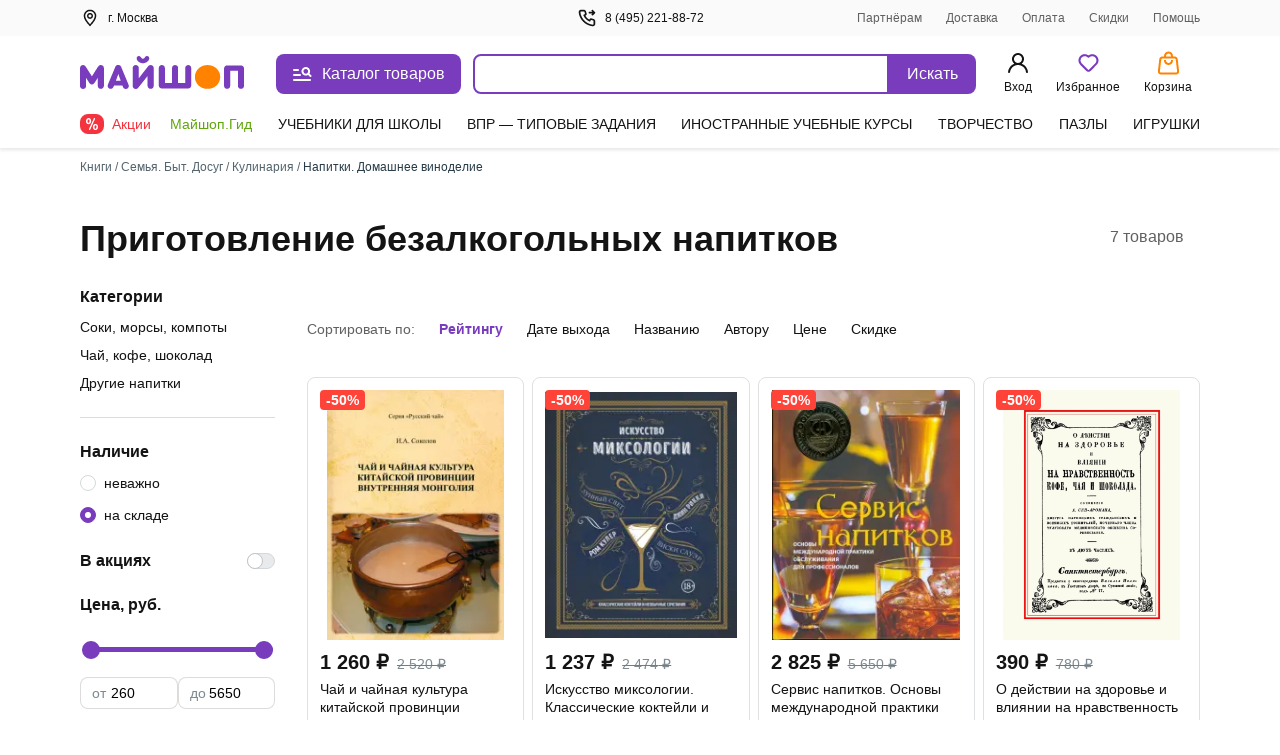

--- FILE ---
content_type: text/css
request_url: https://ssr.my-shop.ru/v3/20250525-32547/_nuxt/Checkbox.farcSYCC.css
body_size: 19
content:
.check[data-v-b2c9cd04]{align-items:center;background-color:#fff;box-sizing:border-box;cursor:pointer;display:inline-flex;outline:none;white-space:nowrap}.check:hover .text[data-v-b2c9cd04]{color:#783cbd}.check:hover .checkbox[data-v-b2c9cd04]{box-shadow:0 0 1px 4px #e3e6e7}.check.disabled[data-v-b2c9cd04]{opacity:.5}.check .text[data-v-b2c9cd04]{color:var(--ms-Black);margin-top:1px;padding-left:8px;transition:color .3s;white-space:normal}.check .text[data-v-b2c9cd04],.checkbox[data-v-b2c9cd04]{align-items:center;display:inline-flex}.checkbox[data-v-b2c9cd04]{border:1px solid #c1c7d0;border-radius:3px;flex-shrink:0;height:16px;justify-content:center;overflow:hidden;transition:box-shadow .3s;width:16px}.checkbox.checked[data-v-b2c9cd04]{background-color:#783cbd;border:none}.icon[data-v-b2c9cd04]{color:#fff}


--- FILE ---
content_type: text/css
request_url: https://ssr.my-shop.ru/v3/20250525-32547/_nuxt/MenuDesktop.FJOK4DqM.css
body_size: 1005
content:
.md-modal[data-v-3902bfa8]{bottom:0;box-shadow:0 0 2px #2a3d480a,0 -3px 2px #2a3d4814;left:0;position:fixed;right:0;top:148px;touch-action:none;width:100%}.md-modal[data-v-3902bfa8] ::-webkit-scrollbar{width:0}.md-show[data-v-3902bfa8]{background:#fff;display:block;opacity:1;visibility:visible;z-index:1000}.md-content[data-v-3902bfa8]{background:#fff;border-radius:8px;display:flex;height:100%;position:relative}.md-body[data-v-3902bfa8],.md-left[data-v-3902bfa8]{overflow-y:scroll}.md-left[data-v-3902bfa8]{border-right:1px solid rgba(42,61,72,.15);padding-top:26px;width:300px}@media (max-width:1140px){.md-left[data-v-3902bfa8]{width:255px}}@media (min-width:1300px){.md-left[data-v-3902bfa8]{width:245px}}.md-right[data-v-3902bfa8]{margin:16px 0 32px 32px;width:calc(100% - 300px)}@media (max-width:1140px){.md-right[data-v-3902bfa8]{width:calc(100% - 255px)}}@media (min-width:1300px){.md-right[data-v-3902bfa8]{width:calc(100% - 245px)}}.md-header[data-v-3902bfa8]{flex-wrap:wrap;font-size:18px;font-weight:700;justify-content:space-between;margin-top:18px;position:relative}.md-header[data-v-3902bfa8],.md-header .md-title[data-v-3902bfa8]{color:var(--ms-Black);display:flex;margin-bottom:12px}.md-header .md-title[data-v-3902bfa8]{cursor:pointer;font-size:20px;font-weight:600;line-height:28px}.md-header .md-title[data-v-3902bfa8]:hover{color:#783cbd}.md-header .md-title[data-v-3902bfa8]:hover path{fill:#783cbd}.md-header .md-title:hover .link-circle[data-v-3902bfa8]{background:#ebe2f5}.md-header .md-title .link-circle[data-v-3902bfa8]{align-items:center;background:#fafafa;border-radius:50%;display:flex;height:32px;justify-content:center;margin-left:8px;transition:background 10ms;width:32px}.md-header .md-sublink[data-v-3902bfa8]{color:var(--ms-Black);font-size:14px;font-weight:400;line-height:20px;margin-left:24px}.md-header .md-sublink.red[data-v-3902bfa8]{color:#f5333f}.md-header .md-sublink.green[data-v-3902bfa8]{color:#61a60e}.md-header .md-sublink[data-v-3902bfa8]:not(.green):not(.red):hover{color:#783cbd}.md-effect.md-modal[data-v-3902bfa8]{perspective:1300px}.md-effect .md-content[data-v-3902bfa8]{opacity:0;transform:translateY(20%);transition:all .3s}.md-show.md-effect .md-content[data-v-3902bfa8]{animation-delay:.1s;animation-direction:inherit;animation-duration:.3s;animation-fill-mode:forwards;animation-name:show-3902bfa8}@keyframes show-3902bfa8{to{opacity:1;transform:translateY(0)}}.menu__category[data-v-3902bfa8]{border-bottom-left-radius:8px;border-top-left-radius:8px;color:var(--ms-Black);cursor:pointer;display:flex;font-size:14px;font-weight:500;line-height:20px;padding:6px 20px;text-decoration:none}.menu__category.active[data-v-3902bfa8],.menu__category[data-v-3902bfa8]:hover{color:#783cbd}.menu__sections[data-v-3902bfa8]{-moz-column-count:2;column-count:2;-moz-column-gap:32px;column-gap:32px;height:auto}@media (min-width:1024px){.menu__sections[data-v-3902bfa8]{-moz-column-count:3;column-count:3}}@media (min-width:1300px){.menu__sections[data-v-3902bfa8]{-moz-column-count:4;column-count:4}}.menu__list[data-v-3902bfa8]{box-sizing:border-box;display:block;height:auto;line-height:20px;margin-bottom:20px;page-break-inside:avoid;width:100%;-moz-column-break-inside:avoid;break-inside:avoid}.menu__list__link[data-v-3902bfa8]{align-items:center;color:var(--ms-Black);cursor:pointer;display:flex;font-size:14px;font-weight:400;line-height:20px;margin-bottom:12px;text-decoration:none}.menu__list__link[data-v-3902bfa8]:hover{color:#783cbd}.title[data-v-3902bfa8]{color:var(--ms-Black);font-size:16px;font-weight:600;line-height:24px}.category__active[data-v-3902bfa8]{background:#ebe2f5;color:#783cbd}.separator[data-v-3902bfa8]{background:#2a3d4826;height:1px;margin:15px 0}@media screen and (max-width:767px){.md-modal[data-v-3902bfa8]{height:100vh!important;left:0!important;top:0!important;transform:translate(0) translateY(0)!important;width:100vw!important}.md-content[data-v-3902bfa8]{border-radius:0;height:100vh;width:100vw}.md-header__visible[data-v-3902bfa8]{display:block}}.more[data-v-3902bfa8]{color:#7f8b91;display:flex;font-size:14px;line-height:20px;vertical-align:center}.more svg[data-v-3902bfa8]{margin-left:8px}.more[data-v-3902bfa8] path{fill:#7f8b91}.more[data-v-3902bfa8]:hover{color:#783cbd}.more[data-v-3902bfa8]:hover path{fill:#783cbd}


--- FILE ---
content_type: text/css
request_url: https://ssr.my-shop.ru/v3/20250525-32547/_nuxt/helper_25.xeAVXPxm.css
body_size: 492
content:
.helper-delivery[data-v-bc60509a]{--var-input-margin:12px;background:#f4f5f6;color:var(--ms-Black);padding-bottom:12px;padding-top:12px}.h1[data-v-bc60509a]{font-size:36px;line-height:48px;margin:0}.desc[data-v-bc60509a]{margin-bottom:16px;margin-top:16px}.map-row[data-v-bc60509a]{background-color:#f6f6f6;display:flex;height:540px;justify-content:space-between;width:100%}@media screen and (min-device-width:1180.1px){.pvz-list-wrapper[data-v-bc60509a]{flex-basis:38%;padding:16px 0}}.pvz-map[data-v-bc60509a]{flex-basis:61%}.info-row[data-v-bc60509a]{display:flex}.new-dotted1[data-v-bc60509a]{border-bottom:1px dotted #777;color:#311fd0;cursor:pointer;text-decoration:none}.pvz-info[data-v-bc60509a]{padding:1em 4px 4px}.choose-np-h1[data-v-bc60509a]{margin-bottom:.5em}.choose-np[data-v-bc60509a]{display:inline-block;height:28px}.choose-np input[data-v-bc60509a]{border:2px solid #eee;box-sizing:border-box;font-size:14px;height:28px;padding:3px}.choose-np input.req[data-v-bc60509a]{border:2px solid #ff9f9f}.choose-np input[data-v-bc60509a]:focus{border:2px solid #99f}.choose-np-title[data-v-bc60509a]{font-size:120%}[data-v-bc60509a] .mybg{background-color:#ddf}[data-v-bc60509a] .blue{color:#00f!important}[data-v-bc60509a] .gray{color:gray!important}[data-v-bc60509a] .black{color:#000!important}.c[data-v-bc60509a]{text-align:center}.hidden[data-v-bc60509a]{display:none}[data-v-bc60509a] .rubl9{height:9.8px}[data-v-bc60509a] .title2{display:none}[data-v-bc60509a] #rp_map{width:100%!important}[data-v-bc60509a] .row{min-height:41px;padding:2px 4px 4px!important}[data-v-bc60509a] .dlv-box{max-width:none!important}[data-v-bc60509a] .pvz-list-wrapper{overflow-x:hidden!important}[data-v-bc60509a] .pvz-filters{flex-shrink:0;margin:0 0 0 10px}[data-v-bc60509a] .filter-btn{border:0 solid #7441b8!important}[data-v-bc60509a] .drop__inner{border-radius:0!important;bottom:0!important;left:0!important;padding:0!important;position:fixed!important;right:0!important;top:0!important}.pvz[data-v-bc60509a]{height:580px;margin-left:-12px;margin-right:-12px;margin-top:12px;overflow:hidden;position:relative}@media screen and (min-width:768px){.w-50[data-v-bc60509a]{width:calc(50% - 12px)}}


--- FILE ---
content_type: text/css
request_url: https://ssr.my-shop.ru/v3/20250525-32547/_nuxt/MiniPopOver.fIILtIOB.css
body_size: 170
content:
.header[data-v-d487c720]{align-items:flex-start;display:flex;font-size:18px;font-weight:700;justify-content:space-between;line-height:20px}.body__text[data-v-d487c720]{color:var(--ms-Black);font-size:16px;font-weight:400;line-height:26px;margin:10px 15px}.close-btn[data-v-d487c720]{cursor:pointer;margin-left:12px}.btns[data-v-d487c720]{display:flex;justify-content:space-around;padding-top:20px}@media screen and (max-device-width:768px){.btns[data-v-d487c720]{flex-direction:column;justify-content:center}}.pcontainer[data-v-d487c720]{background-color:#2a3d4899;height:100%;left:0;position:fixed;top:0;width:100%;z-index:5000}.drop[data-v-d487c720]{left:50%;max-width:calc(100vw - 20px);position:fixed;top:50%;transform:translate(-50%,-50%);z-index:6000}.drop[data-v-d487c720],.drop__inner[data-v-d487c720]{background-color:#fff}.drop__inner[data-v-d487c720]{border-radius:8px;box-shadow:0 0 10px #2a3d481a;box-sizing:border-box;display:flex;flex-direction:column;max-height:100%;padding:32px 20px;z-index:6001}.drop__inner>*[data-v-d487c720]{min-height:0}


--- FILE ---
content_type: text/javascript
request_url: https://ssr.my-shop.ru/v3/20250525-32547/_nuxt/check_circle.yrvGp8WI.js
body_size: 704
content:
const e="data:image/svg+xml,%3csvg%20width='24'%20height='24'%20viewBox='0%200%2024%2024'%20fill='none'%20xmlns='http://www.w3.org/2000/svg'%3e%3cmask%20id='mask0'%20mask-type='alpha'%20maskUnits='userSpaceOnUse'%20x='1'%20y='0'%20width='22'%20height='23'%3e%3cpath%20fill-rule='evenodd'%20clip-rule='evenodd'%20d='M15.663%203.77525C13.8902%202.98535%2011.9096%202.78967%2010.0166%203.21738C8.12351%203.64509%206.41942%204.67328%205.15845%206.14861C3.89749%207.62394%203.14721%209.46736%203.01951%2011.4039C2.89181%2013.3405%203.39354%2015.2665%204.44987%2016.8946C5.50619%2018.5227%207.06051%2019.7658%208.88102%2020.4384C10.7015%2021.111%2012.6907%2021.177%2014.5518%2020.6268C16.413%2020.0765%2018.0464%2018.9393%2019.2084%2017.3849C20.3705%2015.8305%2020.9989%2013.942%2021%2012.0012V11.0818C21%2010.5295%2021.4477%2010.0818%2022%2010.0818C22.5523%2010.0818%2023%2010.5295%2023%2011.0818V12.0018C22.9986%2014.3739%2022.2306%2016.6825%2020.8103%2018.5824C19.39%2020.4823%2017.3936%2021.8721%2015.1189%2022.5447C12.8442%2023.2172%2010.413%2023.1365%208.18792%2022.3144C5.96285%2021.4924%204.06312%2019.9731%202.77206%2017.9832C1.48099%2015.9932%200.86777%2013.6393%201.02384%2011.2723C1.17992%208.90541%202.09693%206.65235%203.63811%204.84917C5.17929%203.04599%207.26206%201.78931%209.57581%201.26655C11.8896%200.743791%2014.3103%200.982961%2016.477%201.94839C16.9815%202.17317%2017.2082%202.76435%2016.9834%203.26882C16.7587%203.77329%2016.1675%204.00003%2015.663%203.77525Z'%20fill='%2336B37E'/%3e%3cpath%20fill-rule='evenodd'%20clip-rule='evenodd'%20d='M22.7068%203.29254C23.0975%203.68287%2023.0978%204.31603%2022.7075%204.70675L12.7075%2014.7168C12.52%2014.9044%2012.2656%2015.0099%2012.0002%2015.01C11.7349%2015.0101%2011.4805%2014.9047%2011.2929%2014.7171L8.29289%2011.7171C7.90237%2011.3266%207.90237%2010.6934%208.29289%2010.3029C8.68342%209.91237%209.31658%209.91237%209.70711%2010.3029L11.9996%2012.5954L21.2925%203.29325C21.6829%202.90253%2022.316%202.90221%2022.7068%203.29254Z'%20fill='%2336B37E'/%3e%3c/mask%3e%3cg%20mask='url(%23mask0)'%3e%3crect%20width='24'%20height='24'%20fill='%2381B83E'/%3e%3c/g%3e%3c/svg%3e";export{e as _};


--- FILE ---
content_type: text/javascript
request_url: https://ssr.my-shop.ru/v3/20250525-32547/_nuxt/options.jx1MkizF.js
body_size: 8686
content:
import{_ as F,D as K,j as Q,a,c as r,y as O,Y as W,k,b as n,F as y,t as f,p,v as X,Z as $,$ as x,h as I,a0 as ee,a1 as te,a2 as le,a3 as N,a4 as ne,a5 as R,K as D,L as ie,E as q,i as se,a6 as oe,m as C,f as v,q as P,e as s,g as M,d as U,r as E,a7 as H,M as ae,H as b,A as de,B as re,I as V}from"./entry.k3YFGI87.js";import{T as me,H as ue}from"./components.gNXzCh_J.js";import{_ as ce}from"./InputText.3kCf0QYt.js";import{_ as pe}from"./InputCheckbox.rc_fB5r5.js";import{I as _e}from"./InputPassword.4VeqBAHm.js";import he from"./Button.ODij1F03.js";import{u as A}from"./order.jftY1EHs.js";import"./vue.f36acd1f.UmqNuCLW.js";import"./ProductTooltip.XnBeU7dP.js";import"./Checkbox.W2yKyXMP.js";const fe={class:"control"},ye={key:0,value:null,disabled:"",hidden:""},ge={class:"label"},ve={__name:"Select",props:{modelValue:{type:String,required:!0},placeholder:{type:String,default:""},label:{type:Boolean,default:!0}},emits:["update:modelValue"],setup(e,{emit:t}){const u=e,m=t;K(u.modelValue);const i=Q({get(){return u.modelValue},set(d){m("update:modelValue",d)}});return(d,_)=>(a(),r("span",fe,[O(n("select",$({"onUpdate:modelValue":_[0]||(_[0]=h=>x(i)?i.value=h:null),class:["select",{active:k(i)!=="00"&&k(i)!=="","has-label":e.label}]},d.$attrs,{onBlur:_[1]||(_[1]=h=>d.$emit("blur",h)),onFocus:_[2]||(_[2]=h=>d.$emit("focus",h))}),[e.placeholder?(a(),r(y,{key:0},[k(i)==="00"||k(i)===""?(a(),r("option",ye,f(e.placeholder),1)):p("",!0)],64)):p("",!0),X(d.$slots,"default",{},void 0,!0)],16),[[W,k(i)]]),n("span",ge,f(e.placeholder),1)]))}},be=F(ve,[["__scopeId","data-v-48e0f17e"]]),J="data:image/svg+xml,%3csvg%20width='12'%20height='10'%20viewBox='0%200%2012%2010'%20fill='none'%20xmlns='http://www.w3.org/2000/svg'%3e%3cpath%20d='M11.5917%201.00822C11.5142%200.93011%2011.4221%200.868115%2011.3205%200.825808C11.219%200.7835%2011.11%200.761719%2011%200.761719C10.89%200.761719%2010.7811%200.7835%2010.6796%200.825808C10.578%200.868115%2010.4858%200.93011%2010.4084%201.00822L4.20004%207.22488L1.59171%204.60822C1.51127%204.53052%201.41632%204.46942%201.31227%204.42842C1.20823%204.38742%201.09713%204.36731%200.985308%204.36924C0.873491%204.37118%200.76315%204.39512%200.660584%204.43969C0.558019%204.48427%200.465238%204.54862%200.387539%204.62905C0.309841%204.70949%200.248746%204.80444%200.207742%204.90848C0.166739%205.01253%200.14663%205.12363%200.148565%205.23545C0.150499%205.34727%200.174439%205.45761%200.219017%205.56017C0.263595%205.66274%200.327938%205.75552%200.408373%205.83322L3.60837%209.03322C3.68584%209.11132%203.77801%209.17332%203.87956%209.21563C3.98111%209.25793%204.09003%209.27971%204.20004%209.27971C4.31005%209.27971%204.41897%209.25793%204.52052%209.21563C4.62207%209.17332%204.71424%209.11132%204.79171%209.03322L11.5917%202.23322C11.6763%202.15518%2011.7438%202.06047%2011.79%201.95506C11.8361%201.84964%2011.86%201.7358%2011.86%201.62072C11.86%201.50563%2011.8361%201.39179%2011.79%201.28638C11.7438%201.18096%2011.6763%201.08625%2011.5917%201.00822Z'%20fill='%23783CBD'/%3e%3c/svg%3e",Ve=""+new URL("question.OICU4GtL.svg",import.meta.url).href,ke=b(()=>V(()=>import("./TheSocialLink.piM7bqAr.js"),__vite__mapDeps([0,1,2,3]),import.meta.url).then(e=>e.default||e)),Ce=b(()=>V(()=>import("./Email.Co3XdwdG.js"),__vite__mapDeps([4,5,1,2,6,7]),import.meta.url).then(e=>e.default||e)),Pe=b(()=>V(()=>import("./Phone.Ac65Z652.js"),__vite__mapDeps([8,9,10,1,2,11,12,5,6,13]),import.meta.url).then(e=>e.default||e)),we=b(()=>V(()=>import("./Modal.qSO4dJVJ.js"),__vite__mapDeps([14,15,1,2,16,17]),import.meta.url).then(e=>e.default||e)),Me=b(()=>V(()=>import("./PhoneConfirmPopup._zgiEnq6.js"),__vite__mapDeps([18,15,1,2,16,9,10,11,12,5,6,19,20,21,22,23]),import.meta.url).then(e=>e.default||e)),Ue=b(()=>V(()=>import("./Basic.Ubf_mhG7.js"),__vite__mapDeps([24,1,2,25,26,27,28,29,30,31,32,33,34,35,36,37]),import.meta.url).then(e=>e.default||e)),Se={async setup(){const{$api:e}=P(),t=I(),u=A(),m=ee({}),i=await e.myUtil.getSocialsNet();m.social_media=i.social_media;const{meta:d,cart:_,error:h,client:g}=await e.myUtil.getOptions();if(d&&(t.pageMeta=d),_&&t.updateCartPartial(_),m.head={title:d.title},m.tooltip={message:"",error:!1},m.is_editable=!1,m.client_co=!1,h)m.tooltip={message:h,error:!0};else{m.is_editable=d.is_editable,u.setConfirmedPhones(d.confirmed_phones);const[o,S,L]=g.birthday.split("-");m.client={...g,day:L,month:S,year:o!=="0000"?o:"",password:"",password_copy:""},m.initClient=JSON.stringify(m.client),m.email=g.email,g.status!==0&&(m.client_co=!!g.legal_entity_data.consignee.legal_entity)}return m.main=t,m},data(){return{days:te,months:le,validations:{email:null,name:null,surname:null,legal_entity:null,inn:null},rules:{password2:e=>e===this.client.password||"Введённые пароли не совпадают",email:N,inn:e=>ne(e)||"Некорректный ИНН",year:e=>R(e)||"Некорректный год"},birthdayValid:!0,showLoader:!0,notify:"",is_social_tab:!1,phone:"",showPhoneConfirmPopup:!1,timerPhoneConfirm:60,socialModal:"",isDeleteModalVisible:!1,accountDeleteStep:1,disabled:!0,isConfirmedEmail:!1}},computed:{...D(I,["client"]),...D(A,["confirmedPhones"]),...D(ie,{modalName:"name"}),checkEmail(){var e;return!!((e=this.client)!=null&&e.email)&&this.email===this.client.email},isBirthDateIncomplete(){const[,e,t]=JSON.parse(this.initClient).birthday.split("-");return t!==this.client.day&&this.client.month==="00"||e!==this.client.month&&this.client.day==="00"},dataSend(){const e={...this.client};return!this.client_co&&e.legal_entity_data.consignee&&(e.legal_entity_data.consignee={kpp:"",bank:{name:"",correspondent_account:"",bik:""},payment_account:"",inn:"",legal_address:"",legal_entity:""}),e},isConfirmedPhone(){return this.confirmedPhones.includes(this.client.phone)},isDisableButton(){return JSON.stringify(this.client)===this.initClient||N(this.client.email)!==!0||!R(this.client.year)||this.isBirthDateIncomplete}},watch:{client:{deep:!0,handler(){this.disabled=this.isDisableButton}}},mounted(){const{$api:e}=P();document.addEventListener("message",t=>{typeof t.data.message<"u"&&(e.myUtil.getSocialsNet().then(u=>{this.social_media=u.social_media}),this.socialModal&&this.socialModal.close())},{passive:!0})},beforeUnmount(){document.removeEventListener("message",this.documentClicked)},methods:{...q(I,["updatePageMeta","updateCartPartial","setClient"]),...q(A,["addConfirmedPhones"]),inputPasswordResetState(e){setTimeout(()=>{this.$refs[e].$data.error="",this.$refs[e].$data.valid=null,this.$refs[e].$data.visible=!1},200)},onConfirmPhone(e=null){const{$api:t}=P();if(this.timerPhoneConfirm>0&&this.timerPhoneConfirm<60){this.showPhoneConfirmPopup=!0;return}this.startSmsTimer(),se("confirmPhoneApi",async()=>await t.myUtil.confirmPhoneApi({phone:this.client.phone,client_status:this.client.status,captcha_token:e})).then(({status:{value:u},data:{value:{status:m}}})=>{u==="success"&&m==="success"?this.showPhoneConfirmPopup=!0:this.tooltip={message:"Мы не получили ответ от сервера, повторите попытку",error:!0}}).catch(u=>{console.error("confirmPhoneApi",u),this.tooltip={message:"Мы не получили ответ от сервера, повторите попытку",error:!0}})},startSmsTimer(){if(this.timerPhoneConfirm<1||this.isConfirmedPhone){this.timerPhoneConfirm=60;return}setTimeout(()=>{this.timerPhoneConfirm--,this.startSmsTimer()},1e3)},closePhoneConfirmPopup(){this.showPhoneConfirmPopup=!1},async submitForm(){const{$api:e,$gtm:t}=P();if(oe(this.dataSend,this.validations)){if(this.client.phone>0&&!this.isConfirmedPhone)return;const u=await e.myUtil.setOptions(this.dataSend);u.error==="0"?(u.client&&this.setClient({...this.client,name:u.client.name,email:u.client.email}),this.tooltip={message:"Изменения успешно сохранены",error:!1},location.reload()):(this.tooltip={message:u.error,error:!0},this.$pageScrollUp())}else this.tooltip={message:"Изменения не сохранены",error:!0}},inputPasswordHandler(e,t){t&&this.$refs.password2.validate(),this.client.password===""&&this.client.password_copy===""&&(this.inputPasswordResetState("password"),this.inputPasswordResetState("password2"))},clickSocialLink(e){const t=e.is_connected?e.unlink:e.link;this.socialModal.closed&&(this.socialModal.close(),this.socialModal=null),this.socialModal=window.open(t,"socialModal","width=600,height=600")},deleteAccount(){const{$api:e}=P();e.myUtil.deleteMy().then(()=>{this.accountDeleteStep=2})}}},c=e=>(de("data-v-b8facdea"),e=e(),re(),e),Le={class:"block-body"},Ie=c(()=>n("h2",{class:"h2"},"Настройки",-1)),De={class:"tabs"},Ee={key:0,class:"social__content"},Ae=c(()=>n("div",null,"Привяжите одну или несколько соцсетей для быстрого входа на сайт",-1)),Oe={class:"social"},Te={key:1,class:"form__content"},Be=c(()=>n("h3",{class:"h3"},"Персональная информация",-1)),ze={class:"form-control"},Ne={class:"field"},Re={class:"field"},qe={class:"field"},He={class:"field"},Fe={class:"field"},Je=c(()=>n("h4",{class:"h4"},"Дата рождения",-1)),Ye={class:"form-control"},Ze={class:"field-body"},je={class:"field w-92"},Ge=["value"],Ke={class:"field w-139"},Qe=["value"],We={class:"field w-80"},Xe=c(()=>n("h4",{class:"h4"},"Пол",-1)),$e={class:"form-control"},xe={class:"field-body"},et={class:"sex-btn__inner"},tt=c(()=>n("span",{class:"sex-btn__icon"},[n("img",{class:"sex-btn__img",src:J,alt:"check"})],-1)),lt={class:"sex-btn__inner"},nt=c(()=>n("span",{class:"sex-btn__icon"},[n("img",{class:"sex-btn__img",src:J,alt:"check"})],-1)),it={class:"h4"},st={class:"form-control"},ot={key:0,class:"field"},at=c(()=>n("div",{class:"help"},"Изменить значение этого поля может только оператор и только с разрешения бухгалтерии!",-1)),dt={key:1},rt={key:2,class:"field"},mt=c(()=>n("div",{class:"help"},"Изменить значение этого поля может только оператор и только с разрешения бухгалтерии!",-1)),ut={key:3,class:"mb-15"},ct={key:0,class:"field"},pt={key:1,class:"field"},_t={class:"field"},ht={class:"field"},ft={class:"field"},yt={class:"field"},gt={class:"field"},vt={class:"field"},bt={class:"field"},Vt={class:"field"},kt={key:5,class:"field"},Ct={class:"field"},Pt={class:"field"},wt=c(()=>n("h4",{class:"h4"},"Изменить данные организации-грузополучателя",-1)),Mt={class:"form-control"},Ut={class:"field"},St={class:"field"},Lt={class:"field"},It={class:"field"},Dt={class:"field"},Et={class:"field"},At={class:"field"},Ot={class:"field"},Tt=c(()=>n("h3",{class:"h3"},"Пароль",-1)),Bt={class:"form-control"},zt={class:"field"},Nt={class:"field"},Rt={class:"form-control"},qt={key:3,class:"form-control remove"},Ht={class:"remove-modal"},Ft={key:0,class:"remove-modal-body"},Jt=c(()=>n("img",{src:Ve,alt:"Вы уверены?"},null,-1)),Yt=c(()=>n("p",{class:"remove-title"},"Вы уверены?",-1)),Zt=c(()=>n("p",{class:"remove-content"},"После удаления аккаунта накопленные скидки будут безвозвратно утеряны.",-1)),jt={class:"remove-btns"},Gt={key:1,class:"remove-modal-body"},Kt=c(()=>n("p",{class:"remove-content"},"Запрос на удаление персональных данных передан в соответствующий отдел и будет обработан в ближайшее время.",-1)),Qt={class:"remove-btns"};function Wt(e,t,u,m,i,d){const _=me,h=ue,g=ke,o=ce,S=Ce,L=Pe,T=be,B=pe,z=_e,Y=he,Z=we,j=Me,G=Ue;return a(),C(G,{tooltip:e.tooltip},{default:v(()=>[s(h,null,{default:v(()=>[s(_,null,{default:v(()=>[M(f(e.head.title),1)]),_:1})]),_:1}),n("div",Le,[Ie,n("div",De,[n("div",{class:U(["tab",{active:!i.is_social_tab}]),onClick:t[0]||(t[0]=l=>i.is_social_tab=!1)},f(e.main.isMobile?"Перс.":"Персональная")+" информация",3),n("div",{class:U(["tab",{active:i.is_social_tab}]),onClick:t[1]||(t[1]=l=>i.is_social_tab=!0)},"Вход через соцсети",2)]),i.is_social_tab?(a(),r("div",Ee,[Ae,n("div",Oe,[(a(!0),r(y,null,E(e.social_media,l=>(a(),C(g,{key:l.name,item:l,onClickLink:w=>d.clickSocialLink(l)},null,8,["item","onClickLink"]))),128))])])):(a(),r("div",Te,[Be,n("div",ze,[n("div",Ne,[s(o,{modelValue:e.client.email,"onUpdate:modelValue":t[2]||(t[2]=l=>e.client.email=l),modelModifiers:{trim:!0},validations:i.validations.email,rules:[i.rules.email],class:"input",label:"Почта",name:"email",message:"Пожалуйста, заполните это поле",maxlength:"100",required:""},null,8,["modelValue","validations","rules"]),d.checkEmail&&e.client.subscribe_confirmation&&e.client.subscribe_confirmation<3&&!i.isConfirmedEmail?(a(),C(S,{key:0,onIsConfirmed:t[3]||(t[3]=l=>i.isConfirmedEmail=!0)})):p("",!0)]),n("div",Re,[s(L,{modelValue:e.client.phone,"onUpdate:modelValue":t[4]||(t[4]=l=>e.client.phone=l),confirmed:d.isConfirmedPhone,onOnConfirmPhone:d.onConfirmPhone},null,8,["modelValue","confirmed","onOnConfirmPhone"])]),n("div",qe,[s(o,{modelValue:e.client.surname,"onUpdate:modelValue":t[5]||(t[5]=l=>e.client.surname=l),modelModifiers:{trim:!0},validations:i.validations.surname,class:"input",label:"Фамилия",name:"surname",message:"Пожалуйста, заполните это поле",maxlength:"30",required:""},null,8,["modelValue","validations"])]),n("div",He,[s(o,{modelValue:e.client.name,"onUpdate:modelValue":t[6]||(t[6]=l=>e.client.name=l),modelModifiers:{trim:!0},validations:i.validations.name,class:"input",label:"Имя",name:"name",message:"Пожалуйста, заполните это поле",maxlength:"30",required:""},null,8,["modelValue","validations"])]),n("div",Fe,[s(o,{modelValue:e.client.patronymic,"onUpdate:modelValue":t[7]||(t[7]=l=>e.client.patronymic=l),modelModifiers:{trim:!0},label:"Отчество",class:"input",name:"patronymic",maxlength:"30"},null,8,["modelValue"])])]),Je,n("div",Ye,[n("div",Ze,[n("div",je,[s(T,{modelValue:e.client.day,"onUpdate:modelValue":t[8]||(t[8]=l=>e.client.day=l),placeholder:"День"},{default:v(()=>[(a(!0),r(y,null,E(i.days,({value:l,text:w})=>(a(),r("option",{key:l,value:l},f(w),9,Ge))),128))]),_:1},8,["modelValue"])]),n("div",Ke,[s(T,{modelValue:e.client.month,"onUpdate:modelValue":t[9]||(t[9]=l=>e.client.month=l),placeholder:"Месяц"},{default:v(()=>[(a(!0),r(y,null,E(i.months,({value:l,text:w})=>(a(),r("option",{key:l,value:l},f(w),9,Qe))),128))]),_:1},8,["modelValue"])]),n("div",We,[s(o,{modelValue:e.client.year,"onUpdate:modelValue":t[10]||(t[10]=l=>e.client.year=l),validations:i.validations.year,rules:[i.rules.year],autocomplete:"off",class:"input",label:"Год",name:"year",type:"number",maxlength:"4"},null,8,["modelValue","validations","rules"])])])]),Xe,n("div",$e,[n("div",xe,[n("div",{class:U([{focused:e.client.sex===1},"field sex-btn"]),onClick:t[12]||(t[12]=l=>e.client.sex=1)},[n("div",et,[O(n("input",{"onUpdate:modelValue":t[11]||(t[11]=l=>e.client.sex=l),class:"sex-btn__input",type:"radio",value:"1"},null,512),[[H,e.client.sex,void 0,{number:!0}]]),M(" Мужской "),tt])],2),n("div",{class:U([{focused:e.client.sex===2},"field sex-btn"]),onClick:t[14]||(t[14]=l=>e.client.sex=2)},[n("div",lt,[O(n("input",{"onUpdate:modelValue":t[13]||(t[13]=l=>e.client.sex=l),class:"sex-btn__input",type:"radio",value:"2"},null,512),[[H,e.client.sex,void 0,{number:!0}]]),M(" Женский "),nt])],2)])]),e.client.status!==0?(a(),r(y,{key:0},[n("h4",it,f(e.client.status===1?"Изменить данные организации-плательщика":"Изменить данные индивидуального предпринимателя"),1),n("div",st,[n("div",null,f(e.client.status===1?"Наименование организации согласно уставным документам:":"ФИО индивидуального предпринимателя:"),1),e.is_editable?(a(),r("div",ot,[s(o,{modelValue:e.client.legal_entity_data.payer.legal_entity,"onUpdate:modelValue":t[15]||(t[15]=l=>e.client.legal_entity_data.payer.legal_entity=l),modelModifiers:{trim:!0},validations:i.validations.legal_entity,class:"input",name:"legal_entity",maxlength:"129"},null,8,["modelValue","validations"]),at])):(a(),r("div",dt,f(e.client.legal_entity_data.payer.legal_entity),1)),e.is_editable?(a(),r("div",rt,[s(o,{modelValue:e.client.legal_entity_data.payer.inn,"onUpdate:modelValue":t[16]||(t[16]=l=>e.client.legal_entity_data.payer.inn=l),modelModifiers:{trim:!0},validations:i.validations.inn,rules:[i.rules.inn],class:"input",label:"ИНН",name:"inn",type:"number",maxlength:Number(e.client.status)===1?10:12,message:"Пожалуйста, заполните это поле",required:""},null,8,["modelValue","validations","rules","maxlength"]),mt])):(a(),r("p",ut,"ИНН: "+f(e.client.legal_entity_data.payer.inn),1)),e.client.legal_entity_data.payer.kpp!==""?(a(),r(y,{key:4},[e.client.status===2?(a(),r("div",ct,[s(o,{modelValue:e.client.legal_entity_data.payer.kpp,"onUpdate:modelValue":t[17]||(t[17]=l=>e.client.legal_entity_data.payer.kpp=l),modelModifiers:{trim:!0},validations:i.validations.kpp,class:"input",label:"КПП",name:"kpp",maxlength:"9",message:"Пожалуйста, заполните это поле",type:"number",required:""},null,8,["modelValue","validations"])])):(a(),r("div",pt,[s(o,{modelValue:e.client.legal_entity_data.payer.kpp,"onUpdate:modelValue":t[18]||(t[18]=l=>e.client.legal_entity_data.payer.kpp=l),modelModifiers:{trim:!0},"data-n":"n",validations:i.validations.kpp,class:"input",label:"КПП",name:"kpp",maxlength:"9",message:"Пожалуйста, заполните это поле",type:"number"},null,8,["modelValue","validations"])]))],64)):p("",!0),n("div",_t,[s(o,{modelValue:e.client.legal_entity_data.payer.legal_address,"onUpdate:modelValue":t[19]||(t[19]=l=>e.client.legal_entity_data.payer.legal_address=l),modelModifiers:{trim:!0},class:"input",label:"Юридический адрес",name:"legal_address",maxlength:"100"},null,8,["modelValue"])]),n("div",ht,[s(o,{modelValue:e.client.legal_entity_data.payer.payment_account,"onUpdate:modelValue":t[20]||(t[20]=l=>e.client.legal_entity_data.payer.payment_account=l),modelModifiers:{trim:!0},class:"input",label:"Расчётный счёт",name:"payment_account",maxlength:"20",type:"number"},null,8,["modelValue"])]),n("div",ft,[s(o,{modelValue:e.client.legal_entity_data.payer.bank.name,"onUpdate:modelValue":t[21]||(t[21]=l=>e.client.legal_entity_data.payer.bank.name=l),modelModifiers:{trim:!0},class:"input",label:"Наименование банка",name:"bank_name",maxlength:"100"},null,8,["modelValue"])]),n("div",yt,[s(o,{modelValue:e.client.legal_entity_data.payer.bank.bik,"onUpdate:modelValue":t[22]||(t[22]=l=>e.client.legal_entity_data.payer.bank.bik=l),modelModifiers:{trim:!0},class:"input",label:"БИК",name:"bank_bik",maxlength:"9",type:"number"},null,8,["modelValue"])]),n("div",gt,[s(o,{modelValue:e.client.legal_entity_data.signer.position,"onUpdate:modelValue":t[23]||(t[23]=l=>e.client.legal_entity_data.signer.position=l),modelModifiers:{trim:!0},class:"input",label:"Должность подписанта",name:"signer_position",maxlength:"100"},null,8,["modelValue"])]),n("div",vt,[s(o,{modelValue:e.client.legal_entity_data.signer.fio,"onUpdate:modelValue":t[24]||(t[24]=l=>e.client.legal_entity_data.signer.fio=l),modelModifiers:{trim:!0},class:"input",label:"ФИО подписанта",name:"signer_fio",maxlength:"100"},null,8,["modelValue"])]),n("div",bt,[s(o,{modelValue:e.client.legal_entity_data.signer.base,"onUpdate:modelValue":t[25]||(t[25]=l=>e.client.legal_entity_data.signer.base=l),modelModifiers:{trim:!0},class:"input",label:"Действует на основании",name:"signer_base",maxlength:"50"},null,8,["modelValue"])]),n("div",Vt,[s(o,{modelValue:e.client.legal_entity_data.payer.bank.correspondent_account,"onUpdate:modelValue":t[26]||(t[26]=l=>e.client.legal_entity_data.payer.bank.correspondent_account=l),modelModifiers:{trim:!0},class:"input",label:"Корреспондентский счёт",name:"bank_correspondent_account",maxlength:"20",type:"number"},null,8,["modelValue"])]),e.client.legal_entity_data.public_sector==1?(a(),r("div",kt,[s(o,{modelValue:e.client.legal_entity_data.payer.personal_account,"onUpdate:modelValue":t[27]||(t[27]=l=>e.client.legal_entity_data.payer.personal_account=l),modelModifiers:{trim:!0},class:"input",label:"Лицевой счёт",name:"payer_personal_account",maxlength:"20",type:"number"},null,8,["modelValue"])])):p("",!0)])],64)):p("",!0),e.client.status===1?(a(),r(y,{key:1},[n("div",Ct,[s(B,{checked:+e.client.legal_entity_data.public_sector==1,label:"Бюджетная организация",name:"bank_correspondent_account",onChange:t[28]||(t[28]=l=>e.client.legal_entity_data.public_sector=e.client.legal_entity_data.public_sector?0:1)},null,8,["checked"])]),n("div",Pt,[s(B,{checked:+e.client_co==1,label:"Организация-грузополучатель отличается от плательщика",name:"client_co",onChange:t[29]||(t[29]=l=>e.client_co=!e.client_co)},null,8,["checked"])])],64)):p("",!0),e.client_co?(a(),r(y,{key:2},[wt,n("div",Mt,[n("div",Ut,[s(o,{modelValue:e.client.legal_entity_data.consignee.legal_entity,"onUpdate:modelValue":t[30]||(t[30]=l=>e.client.legal_entity_data.consignee.legal_entity=l),modelModifiers:{trim:!0},class:"input",label:"Наименование организации",name:"consignee_legal_entity",maxlength:"129"},null,8,["modelValue"])]),n("div",St,[s(o,{modelValue:e.client.legal_entity_data.consignee.inn,"onUpdate:modelValue":t[31]||(t[31]=l=>e.client.legal_entity_data.consignee.inn=l),modelModifiers:{trim:!0},rules:[i.rules.inn],class:"input",label:"ИНН",name:"consignee_inn",maxlength:"12",type:"number"},null,8,["modelValue","rules"])]),n("div",Lt,[s(o,{modelValue:e.client.legal_entity_data.consignee.kpp,"onUpdate:modelValue":t[32]||(t[32]=l=>e.client.legal_entity_data.consignee.kpp=l),modelModifiers:{trim:!0},class:"input",label:"КПП",name:"consignee_kpp",maxlength:"9",type:"number"},null,8,["modelValue"])]),n("div",It,[s(o,{modelValue:e.client.legal_entity_data.consignee.legal_address,"onUpdate:modelValue":t[33]||(t[33]=l=>e.client.legal_entity_data.consignee.legal_address=l),modelModifiers:{trim:!0},class:"input",label:"Юридический адрес",name:"consignee_legal_address",maxlength:"100"},null,8,["modelValue"])]),n("div",Dt,[s(o,{modelValue:e.client.legal_entity_data.consignee.payment_account,"onUpdate:modelValue":t[34]||(t[34]=l=>e.client.legal_entity_data.consignee.payment_account=l),modelModifiers:{trim:!0},class:"input",label:"Расчётный счёт",name:"consignee_consignee_payment_account",maxlength:"20",type:"number"},null,8,["modelValue"])]),n("div",Et,[s(o,{modelValue:e.client.legal_entity_data.consignee.bank.name,"onUpdate:modelValue":t[35]||(t[35]=l=>e.client.legal_entity_data.consignee.bank.name=l),modelModifiers:{trim:!0},class:"input",label:"Наименование банка",name:"consignee_bank_name",maxlength:"100"},null,8,["modelValue"])]),n("div",At,[s(o,{modelValue:e.client.legal_entity_data.consignee.bank.bik,"onUpdate:modelValue":t[36]||(t[36]=l=>e.client.legal_entity_data.consignee.bank.bik=l),modelModifiers:{trim:!0},class:"input",label:"БИК",name:"consignee_bank_bik",maxlength:"9",type:"number"},null,8,["modelValue"])]),n("div",Ot,[s(o,{modelValue:e.client.legal_entity_data.consignee.bank.correspondent_account,"onUpdate:modelValue":t[37]||(t[37]=l=>e.client.legal_entity_data.consignee.bank.correspondent_account=l),modelModifiers:{trim:!0},class:"input",label:"Корреспондентский счёт",name:"consignee_bank_correspondent_account",maxlength:"20",type:"number"},null,8,["modelValue"])])])],64)):p("",!0),Tt,n("div",Bt,[n("div",zt,[s(z,{ref:"password",modelValue:e.client.password,"onUpdate:modelValue":t[38]||(t[38]=l=>e.client.password=l),modelModifiers:{trim:!0},class:"input",label:"Новый пароль",autocomplete:"new-password",name:"password",maxlength:"30",message:"Пожалуйста, заполните это поле",onInput:t[39]||(t[39]=l=>d.inputPasswordHandler(l,!0))},null,8,["modelValue"])]),n("div",Nt,[s(z,{ref:"password2",modelValue:e.client.password_copy,"onUpdate:modelValue":t[40]||(t[40]=l=>e.client.password_copy=l),modelModifiers:{trim:!0},rules:[i.rules.password2],class:"input",label:"Повторите пароль",name:"password_copy",autocomplete:"new-password",maxlength:"30",message:"Пожалуйста, заполните это поле",onInput:d.inputPasswordHandler},null,8,["modelValue","rules","onInput"])])]),n("div",Rt,[s(Y,{size:"is-large",disabled:i.disabled||e.client.phone>0&&!d.isConfirmedPhone,onClick:d.submitForm},{default:v(()=>[M("Сохранить изменения")]),_:1},8,["disabled","onClick"])]),e.$device.isApp?(a(),r("div",qt,[i.isDeleteModalVisible?(a(),C(Z,{key:0,"is-closable":!1},{body:v(()=>[n("div",Ht,[i.accountDeleteStep===1?(a(),r("div",Ft,[Jt,Yt,Zt,n("div",jt,[n("button",{class:"remove-btn remove-btn-yes",onClick:t[41]||(t[41]=(...l)=>d.deleteAccount&&d.deleteAccount(...l))}," Да "),n("button",{class:"remove-btn remove-btn-no",onClick:t[42]||(t[42]=l=>i.isDeleteModalVisible=!1)}," Нет ")])])):p("",!0),i.accountDeleteStep===2?(a(),r("div",Gt,[Kt,n("div",Qt,[n("button",{class:"remove-btn remove-btn-yes",onClick:t[43]||(t[43]=l=>i.isDeleteModalVisible=!1)}," Ок ")])])):p("",!0)])]),_:1})):p("",!0),n("a",{href:"#",onClick:t[44]||(t[44]=ae(l=>i.isDeleteModalVisible=!0,["prevent"]))},"Удалить аккаунт")])):p("",!0)]))]),i.showPhoneConfirmPopup?(a(),C(j,{key:0,phone:e.client.phone,timer:i.timerPhoneConfirm,onClosed:d.closePhoneConfirmPopup,onOnConfirmPhone:d.onConfirmPhone,onIsConfirmed:e.addConfirmedPhones},null,8,["phone","timer","onClosed","onOnConfirmPhone","onIsConfirmed"])):p("",!0)]),_:1},8,["tooltip"])}const al=F(Se,[["render",Wt],["__scopeId","data-v-b8facdea"]]);export{al as default};
function __vite__mapDeps(indexes) {
  if (!__vite__mapDeps.viteFileDeps) {
    __vite__mapDeps.viteFileDeps = ["./TheSocialLink.piM7bqAr.js","./entry.k3YFGI87.js","./entry.NeIoSK82.css","./TheSocialLink.AMcivqfm.css","./Email.Co3XdwdG.js","./Button.ODij1F03.js","./Button.PQKgAGIo.css","./Email.yzBvehT-.css","./Phone.Ac65Z652.js","./InputText.3kCf0QYt.js","./ProductTooltip.XnBeU7dP.js","./ProductTooltip.J-HvZXz6.css","./InputText.nqSWkSra.css","./Phone.ErC7UOdJ.css","./Modal.qSO4dJVJ.js","./Close.EMshlHyE.js","./Close.BEk84OMf.css","./Modal.4Q218HO0.css","./PhoneConfirmPopup._zgiEnq6.js","./InputPassword.4VeqBAHm.js","./Checkbox.W2yKyXMP.js","./Checkbox.farcSYCC.css","./InputPassword.9aeFWh03.css","./PhoneConfirmPopup.UEGLbldR.css","./Basic.Ubf_mhG7.js","./Loader.idDL_0G6.js","./Loader.1VAr6Lyf.css","./NotificationLoyaltyProgram.SyegwM3x.js","./nuxt-link.BlxSdLTA.js","./NotificationLoyaltyProgram.e3QNLCNn.css","./UserMenu.iNHgNWpI.js","./logOutUser.aM5Q_ZrM.js","./UserMenu.iSxUoVG-.css","./MessageTooltip.9ODMk7gY.js","./alert_circle_red.F_5YxhO7.js","./check_circle.yrvGp8WI.js","./MessageTooltip.OFtRbZtt.css","./Basic.NcZ_sxOZ.css"]
  }
  return indexes.map((i) => __vite__mapDeps.viteFileDeps[i])
}


--- FILE ---
content_type: text/javascript
request_url: https://ssr.my-shop.ru/v3/20250525-32547/_nuxt/Authorization.pAbHBDJ6.js
body_size: 1771
content:
import{b as f,c as v,_ as T,a as k,d as W}from"./AuthRestorePassword.KUmKuwDs.js";import{_ as y,K as A,h as P,n as h,c as u,b as r,p as l,d as g,m as a,a as i,A as b,B as x}from"./entry.k3YFGI87.js";import{l as z}from"./logOutUser.aM5Q_ZrM.js";import"./InputText.3kCf0QYt.js";import"./ProductTooltip.XnBeU7dP.js";import"./InputPassword.4VeqBAHm.js";import"./Checkbox.W2yKyXMP.js";import"./Button.ODij1F03.js";import"./InputCheckbox.rc_fB5r5.js";import"./nuxt-link.BlxSdLTA.js";import"./SwitchButton.6lt8__6m.js";import"./InputRadio.HDRUMa2P.js";const L={data(){return{authWindow:"phone",phone:"",code:"",email:"",pass:"",dataForm:!1,historySteps:[]}},computed:{...A(P,["isLogin"]),attachPhone(){return this.phone&&this.code?{phone:this.phone,code:this.code,attach_phone:1}:{}},viewTabLogin(){return this.authWindow==="phone"||this.authWindow==="login"}},watch:{$route(o){this.toggleTab(o)},isLogin(o){o&&this.redirectAuth()}},mounted(){this.$nextTick(()=>{this.redirectAuth()})},methods:{toggle(o,t=!1){t?this.historySteps.length&&(o=this.historySteps.pop()):this.authWindow!=="restore"&&this.historySteps.push(this.authWindow),this.authWindow=o},authorizationComplete(){var o;return h(((o=this.$route.redirectedFrom)==null?void 0:o.fullPath)||{name:"index"})},async redirectAuth(){const o=this.$route.name;if(this.isLogin){if(o==="login"||o==="registration"||o==="password"||o==="my-default")return h("/my/orders");o==="exit"&&await z().then(t=>{if((t==null?void 0:t.message)==="ok"){const{redirect:p}=this.$route.params;return p?h(p):h("/")}})}else this.toggleTab(o)},toggleTab(o){this.authWindow=o!=="exit"&&(o==="registration"||o==="password")?o:"phone"},dataRegistration(o){this.phone=o.phone,this.dataForm=o}}},m=o=>(b("data-v-cbd94768"),o=o(),x(),o),S={class:"auth-container"},I=m(()=>r("div",{class:"logotype"},null,-1)),B={class:"auth"},F=m(()=>r("svg",{width:"24",height:"24",viewBox:"0 0 24 24",fill:"none",xmlns:"http://www.w3.org/2000/svg"},[r("path",{d:"M11.29 11.9999L14.83 8.45995C15.0163 8.27259 15.1208 8.01913 15.1208 7.75495C15.1208 7.49076 15.0163 7.23731 14.83 7.04995C14.737 6.95622 14.6264 6.88183 14.5046 6.83106C14.3827 6.78029 14.252 6.75415 14.12 6.75415C13.988 6.75415 13.8573 6.78029 13.7354 6.83106C13.6136 6.88183 13.503 6.95622 13.41 7.04995L9.17 11.2899C9.07627 11.3829 9.00188 11.4935 8.95111 11.6154C8.90034 11.7372 8.8742 11.8679 8.8742 11.9999C8.8742 12.132 8.90034 12.2627 8.95111 12.3845C9.00188 12.5064 9.07627 12.617 9.17 12.7099L13.41 16.9999C13.5034 17.0926 13.6143 17.166 13.7361 17.2157C13.8579 17.2655 13.9884 17.2907 14.12 17.2899C14.2516 17.2907 14.3821 17.2655 14.5039 17.2157C14.6257 17.166 14.7366 17.0926 14.83 16.9999C15.0163 16.8126 15.1208 16.5591 15.1208 16.2949C15.1208 16.0308 15.0163 15.7773 14.83 15.5899L11.29 11.9999Z",fill:"#141414"})],-1)),R=m(()=>r("span",null,"Назад",-1)),U=[F,R],V={key:1,class:"app-auth__tabs"};function N(o,t,p,D,e,n){const d=f,c=v,_=T,C=k,w=W;return i(),u("div",S,[I,r("div",B,[e.authWindow!=="phone"&&e.authWindow!=="registration"?(i(),u("div",{key:0,class:"app-auth__top",onClick:t[0]||(t[0]=s=>n.toggle("back",!0))},U)):l("",!0),n.viewTabLogin||e.authWindow==="registration"?(i(),u("div",V,[r("div",{class:g(["app-auth__tab",{active:n.viewTabLogin}]),onClick:t[1]||(t[1]=s=>n.toggle("phone"))},"Вход",2),r("div",{class:g(["app-auth__tab",{active:e.authWindow==="registration"}]),onClick:t[2]||(t[2]=s=>n.toggle("registration"))},"Регистрация",2)])):l("",!0),e.authWindow==="phone"?(i(),a(d,{key:2,modelValue:e.phone,"onUpdate:modelValue":t[3]||(t[3]=s=>e.phone=s),description:"",onTogglePopup:n.toggle},null,8,["modelValue","onTogglePopup"])):e.authWindow==="phone-confirm"?(i(),a(c,{key:3,phone:e.phone,"data-form":e.dataForm,onTogglePopup:n.toggle,onInitUser:n.authorizationComplete,onCodeSms:t[4]||(t[4]=s=>e.code=s)},null,8,["phone","data-form","onTogglePopup","onInitUser"])):e.authWindow==="login"?(i(),a(_,{key:4,description:"","attach-phone":n.attachPhone,onTogglePopup:n.toggle,onInitUser:n.authorizationComplete},null,8,["attach-phone","onTogglePopup","onInitUser"])):e.authWindow==="registration"?(i(),a(C,{key:5,email:e.email,password:e.pass,onTogglePopup:n.toggle,onDataForm:n.dataRegistration,onRegistrationComplete:n.authorizationComplete},null,8,["email","password","onTogglePopup","onDataForm","onRegistrationComplete"])):e.authWindow==="restore"?(i(),a(w,{key:6,onTogglePopup:t[5]||(t[5]=s=>n.toggle("login"))})):l("",!0)])])}const Y=y(L,[["render",N],["__scopeId","data-v-cbd94768"]]);export{Y as default};
